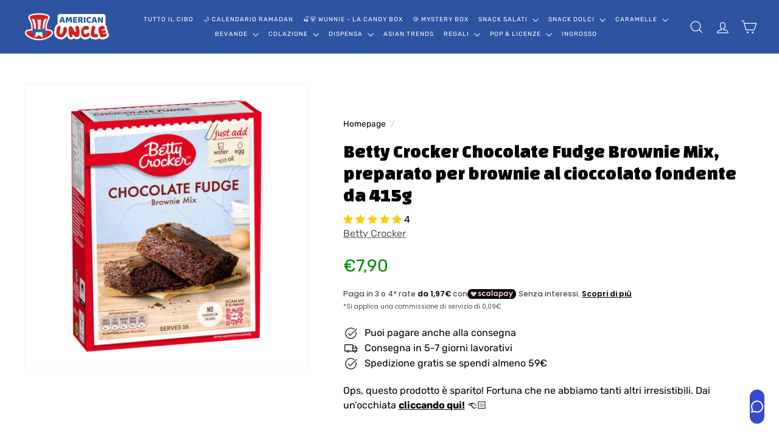

--- FILE ---
content_type: text/javascript
request_url: https://cdn.shopify.com/s/files/1/0658/5601/2456/files/6284.1242da6f.storeFrontContainer.4.1.5_10190_182732947798.chunk.js
body_size: 5724
content:
(self.webpackChunkapp_container=self.webpackChunkapp_container||[]).push([[6284],{8070:(t,e,n)=>{"use strict";n.d(e,{E:()=>i});var r=n(4914),o=n.n(r);const i=t=>{let{svgString:e}=t;return o().createElement("span",{dangerouslySetInnerHTML:{__html:e}})}},913:()=>{},6284:(t,e,n)=>{"use strict";n.r(e),n.d(e,{AddToCartTopOrder:()=>d,NoProductFound:()=>w,NumberEditTopOrder:()=>p,SearchFilterWrapper:()=>C,SelectTopOrder:()=>k,TopOrderAction:()=>l,TopOrderCard:()=>P,TopOrderProductContentWrapper:()=>F,TopOrderWrapper:()=>i});var r=n(4914),o=n.n(r);const i=t=>o().createElement("div",{className:"TopOrderAction_flits_product_variant_qty_action__GGB-K"},null==t?void 0:t.children),l=t=>o().createElement("div",{className:"TopOrderAction_flits_product_action__hcgod"},null==t?void 0:t.children),a={flits_button:"AddToCartTopOrder_flits_button__+keg7",flits_primary_btn:"AddToCartTopOrder_flits_primary_btn__PWKib",flits_ml_0:"AddToCartTopOrder_flits_ml_0__XmmqD",flits_mt_10:"AddToCartTopOrder_flits_mt_10__-n8Co"};var s=n(5605),c=n(8330);const d=t=>{var e,n;let{item:r,handleAddToCartClick:i}=t;const l=s.GlobalStore.Get()._globalActions.Helpers[0].useTranslationLanguage,d=(0,c.useSelector)((t=>t.storeFrontTopOrderProduct.orderField)),{t:u}=l();return o().createElement(o().Fragment,null,o().createElement("button",{type:"button",className:"".concat(a.flits_button," ").concat(a.flits_primary_btn," ").concat(a.flits_mt_10," ").concat(a.flits_add_to_cart," ").concat(a.flits_ml_0),"data-btn-action":"Add to cart","data-flits-add-action-from":"wishlist","data-flits-add-cart-text":"Add to Cart",disabled:!d["".concat(null===(e=r[0])||void 0===e?void 0:e.product_id,"Availabel")],onClick:async()=>{i()},"data-flits-sold-text":"Sold Out"},d["".concat(null===(n=r[0])||void 0===n?void 0:n.product_id,"Availabel")]?u("flits.buttons.add_to_cart","Add to Cart"):u("flits.buttons.sold_out","Sold Out")))},u="NumberEditTopOrder_flits_quantity_btn__+2MRn",p=t=>{var e,n,i;const l=s.GlobalStore.Get(),{t:a}=l._globalActions.Helpers[0].useTranslationLanguage(),d=(0,c.useSelector)((t=>t.storeFrontTopOrderProduct.orderField)),{mode:p,dispatch:_,message:f}=t,[g,m]=(0,r.useState)(parseInt(d["".concat(null==t||null===(e=t.item[0])||void 0===e?void 0:e.product_id,"Quantity")]));return o().createElement("div",{className:"".concat("NumberEditTopOrder_flits_product_quantity__yuCqa"," ").concat((null==t||null===(n=t.item)||void 0===n?void 0:n.length)>1?"NumberEditTopOrder_flits_fw__sFFht":"NumberEditTopOrder_w_100__J841L"," ").concat(!1===d["".concat(null==t||null===(i=t.item[0])||void 0===i?void 0:i.product_id,"Availabel")]?"NumberEditTopOrder_flits_disabled__Fl-8j":"")},o().createElement("input",{type:"text",className:"NumberEditTopOrder_flits_input__znJ32",placeholder:"",name:"product_quantity_input",value:g,onChange:e=>{var n,r;const o=e.target.value.replace(/[^0-9]/g,"");let i=""===o||0===parseInt(o)?1:parseInt(o);var l;i>parseInt(d["".concat(null==t||null===(n=t.item[0])||void 0===n?void 0:n.product_id,"Inventory")])&&parseInt(d["".concat(null==t||null===(r=t.item[0])||void 0===r?void 0:r.product_id,"Inventory")])>0&&(i=parseInt(d["".concat(null==t||null===(l=t.item[0])||void 0===l?void 0:l.product_id,"Inventory")]),_(p("information")),_(f(a("flits.general.cant_add_more_quantity"))),setTimeout((()=>{_(p(null)),_(f(""))}),2500)),null==t||t.onClickEvent(i),m(i)},min:"1",max:"1982"}),o().createElement("span",{className:u,"data-flits-qty-btn":"plus",onClick:()=>{var e,n,r,o,i;g+1>parseInt(d["".concat(null==t||null===(e=t.item[0])||void 0===e?void 0:e.product_id,"Inventory")])&&parseInt(d["".concat(null==t||null===(n=t.item[0])||void 0===n?void 0:n.product_id,"Inventory")])>0&&(_(p("information")),_(f(a("flits.general.cant_add_more_quantity","You have reached the maximum limit. You cannot add any more items."))),setTimeout((()=>{_(p(null)),_(f(""))}),2500)),parseInt(d["".concat(null==t||null===(r=t.item[0])||void 0===r?void 0:r.product_id,"Inventory")])>0?(null==t||t.onClickEvent(Math.min(parseInt(d["".concat(null==t||null===(o=t.item[0])||void 0===o?void 0:o.product_id,"Inventory")]),g+1)),m(Math.min(parseInt(d["".concat(null==t||null===(i=t.item[0])||void 0===i?void 0:i.product_id,"Inventory")]),g+1))):(null==t||t.onClickEvent(g+1),m(g+1))}},"+"),o().createElement("span",{className:u,"data-flits-qty-btn":"minus",onClick:()=>{null==t||t.onClickEvent(Math.max(1,g-1)),m(Math.max(1,g-1))}},"-"))},_={flits_search_filter:"SearchField_flits_search_filter__wlsjp",flis_input_wrap:"SearchField_flis_input_wrap__qHjO0",flits_input:"SearchField_flits_input__wJrIM",flits_search:"SearchField_flits_search__KivXR",flits_search_icon_group_left:"SearchField_flits_search_icon_group_left__fjy2C",flits_search_icon_group_right:"SearchField_flits_search_icon_group_right__k9kIV",flits_search_icon_group:"SearchField_flits_search_icon_group__gANwM"};var f=n(8070);const g=()=>{var t,e;const n=(0,c.useSelector)((t=>t.storeFrontTopOrderProduct.search)),r=s.GlobalStore.Get()._globalActions.Helpers[0].useTranslationLanguage,{t:i}=r(),l=window.topOrderProductState("setSearch"),a=(0,c.useDispatch)();return o().createElement("div",{className:_.flits_search_filter},o().createElement("div",{className:_.flis_input_wrap},o().createElement("input",{type:"text",className:"".concat(_.flits_input," ").concat(_.flits_search),placeholder:i("flits.top_ordered_products_page.search_placeholder","Search product here"),onChange:t=>{a(l(t.target.value))},name:"top_order_product_search",value:n||""})),o().createElement("span",{className:"".concat(_.flits_search_icon_group," ").concat(_.flits_search_icon_group_left)},o().createElement(f.E,{svgString:null===(t=window)||void 0===t||null===(t=t.UnoIcon)||void 0===t?void 0:t.Search})),n&&(null==n?void 0:n.length)>0&&o().createElement("span",{onClick:()=>{a(l(null))},className:"".concat(_.flits_search_icon_group," ").concat(_.flits_search_icon_group_right," ").concat(_.flits_clear_icon)},o().createElement(f.E,{svgString:null===(e=window)||void 0===e||null===(e=e.UnoIcon)||void 0===e?void 0:e.Cancel})))},m={flits_dropdown:"FilterField_flits_dropdown__LK0Vh",flits_filter_dropbtn:"FilterField_flits_filter_dropbtn__v1Gyx",flits_filter_text:"FilterField_flits_filter_text__tXDh1",flits_drop_down_icon:"FilterField_flits_drop_down_icon__QWqH1",flits_dropdown_content:"FilterField_flits_dropdown_content__cXGRt"},h={flits_products_filter:"FilterOption_flits_products_filter__hZuwi"},v=[{type:"none",text:"Filter",sort:"flits-product-count",label:"flits.top_ordered_products_page.none"},{type:"sort",text:"Number of order (Low to High)",sortType:"asc",sort:"flits-product-count",label:"flits.top_ordered_products_page.number_of_order_low_to_high"},{type:"sort",text:"Number of order (High to Low)",sortType:"desc",sort:"flits-product-count",label:"flits.top_ordered_products_page.number_of_order_high_to_low"},{type:"sort",text:"Sort by price (Low to High)",sortType:"asc",sort:"flits-product-price",label:"flits.top_ordered_products_page.sort_by_price_low_to_high"},{type:"sort",text:"Sort by price (High to Low)",sortType:"desc",sort:"flits-product-price",label:"flits.top_ordered_products_page.sort_by_price_high_to_low"},{type:"days",text:"Last 30 days",sort:"flits-product-days-filter",days:"30",label:"flits.top_ordered_products_page.last_30_days"},{type:"days",text:"Last 60 days",sort:"flits-product-days-filter",days:"60",label:"flits.top_ordered_products_page.last_60_days"}],b=t=>{let{onClickEvent:e}=t;const n=(0,c.useDispatch)(),r=s.GlobalStore.Get()._globalActions.Helpers[0].useTranslationLanguage,{t:i}=r(),l=window.topOrderProductState("setSelectFilter");return null==v?void 0:v.map(((t,r)=>o().createElement("span",{"data-type":null==t?void 0:t.type,key:r,onClick:()=>{(t=>{n(l(null==t?void 0:t.text))})(t),e()},className:"".concat(h.flits_drop_down_item," ").concat(h.flits_products_filter),"data-text":null==t?void 0:t.text,"data-sort":null==t?void 0:t.sort},i(null==t?void 0:t.label))))};var y=n(8419),T=n.n(y);const O=()=>{var t,e,n;const i=s.GlobalStore.Get(),{t:l}=i._globalActions.Helpers[0].useTranslationLanguage(),[a,d]=(0,r.useState)(!1),u=(0,c.useSelector)((t=>t.storeFrontTopOrderProduct.selectFilter)),p=()=>{d(!a)},_=null==v?void 0:v.filter((t=>u===(null==t?void 0:t.text)));return o().createElement("div",{className:"".concat(m.flits_dropdown," ").concat(m.filter_right)},o().createElement("a",{className:"".concat(m.flits_filter_dropbtn," ").concat(m.flits_primary_btn),onClick:p},o().createElement("span",{className:m.flits_filter_text},l(null===(t=_[0])||void 0===t?void 0:t.label,null===(e=_[0])||void 0===e?void 0:e.text)),o().createElement("div",{className:m.flits_drop_down_icon},o().createElement(f.E,{svgString:null===(n=window)||void 0===n||null===(n=n.UnoIcon)||void 0===n?void 0:n.DownArrowUnoFilter}))),o().createElement("div",{className:"".concat(m.flits_dropdown_content)},o().createElement(T(),{open:a},o().createElement(b,{onClickEvent:p}))))},C=()=>o().createElement("div",{className:"SearchFilterWrapper_flits_filter_header__CFr8-"},o().createElement(r.Suspense,{fallback:o().createElement(o().Fragment,null)},o().createElement(g,null),o().createElement(O,null))),E={flits_not_find:"NoProductFound_flits_not_find__H6Kgc",flitsFadeIn:"NoProductFound_flitsFadeIn__CXMDU"},w=()=>{var t;const e=s.GlobalStore.Get()._globalActions.Helpers[0].useTranslationLanguage,{t:n}=e();return o().createElement("div",{className:"".concat(E.flits_not_find," ").concat(E.flits_active)},o().createElement(f.E,{svgString:null===(t=window)||void 0===t||null===(t=t.UnoIcon)||void 0===t?void 0:t.NoProductEmoji}),o().createElement("p",null,n("flits.top_ordered_products_page.search_product_not_found","No product/s found")))},S="TopOrderInfo_flits_mt_10__v377h";var N=n(3202);n(913);const I=t=>{var e,n,i,l,a,d;let{item:u}=t;const p=s.GlobalStore.Get()._globalActions.Helpers[0].useTranslationLanguage,{t:_}=p(),f=(0,c.useSelector)((t=>t.storeFrontTopOrderProduct.orderField)),g=(0,r.useRef)(null),m=(0,r.useRef)(null);return(0,r.useEffect)((()=>{var t;return m.current&&m.current.destroy(),m.current=(0,N.default)(g.current,{content:f["".concat(null===(t=u[0])||void 0===t?void 0:t.product_id,"Title")],arrow:!0,placement:"top",theme:"light"}),()=>{m.current&&m.current.destroy()}}),[f,u]),o().createElement("div",{className:"TopOrderInfo_flits_top_product_left_info__y5r4J"},o().createElement("a",{className:"TopOrderInfo_flits_product_image__jfVy1"},o().createElement("img",{src:f["".concat(null===(e=u[0])||void 0===e?void 0:e.product_id,"Image")]?"https:".concat(f["".concat(null===(n=u[0])||void 0===n?void 0:n.product_id,"Image")]):"https://cdn.shopify.com/s/assets/no-image-2048-5e88c1b20e087fb7bbe9a3771824e743c244f437e4f8ba93bbf7b11b53f7824c_200x_crop_center.gif",alt:""})),o().createElement("div",{className:"TopOrderInfo_flits_product_info__sa6QA"},o().createElement("a",{ref:g,className:"".concat("TopOrderInfo_flits_product_name__1aza6"," ").concat("TopOrderInfo_flits_link__lq71E"),href:f["".concat(null===(i=u[0])||void 0===i?void 0:i.product_id,"Url")]},f["".concat(null===(l=u[0])||void 0===l?void 0:l.product_id,"Title")]),o().createElement("p",{className:"".concat("TopOrderInfo_flits_product_price__EpGYT"," ").concat(S)},f["".concat(null===(a=u[0])||void 0===a?void 0:a.product_id,"ValuePrice")]),o().createElement("p",{className:"".concat("TopOrderInfo_flits_product_item_count__P+-Ss"," ").concat(S)},o().createElement("span",null,"".concat(_("flits.top_ordered_products_page.number_of_order")," : "))," ",o().createElement("span",{className:"".concat("TopOrderInfo_flits_product_count__1hXel")},f["".concat(null===(d=u[0])||void 0===d?void 0:d.product_id,"TotalQuantity")]))))},P=t=>{const{item:e}=t;return o().createElement("div",{className:"".concat("TopOrderCard_flits_product_card__HiHd0"," ").concat("TopOrderCard_flits_top_order_card__EuiPg")},o().createElement(r.Suspense,{fallback:o().createElement(o().Fragment,null)},o().createElement(I,{item:e})),null==t?void 0:t.children)};function x(){return x=Object.assign?Object.assign.bind():function(t){for(var e=1;e<arguments.length;e++){var n=arguments[e];for(var r in n)({}).hasOwnProperty.call(n,r)&&(t[r]=n[r])}return t},x.apply(null,arguments)}const k=t=>{var e,n,r,i;let{item:l,handleChange:a}=t;const d=s.GlobalStore.Get()._globalActions.Helpers[0].useTranslationLanguage,u=(0,c.useSelector)((t=>t.storeFrontTopOrderProduct.orderField)),p=u["".concat(null===(e=l[0])||void 0===e?void 0:e.product_id,"Availabel")],_=u["".concat(null===(n=l[0])||void 0===n?void 0:n.product_id,"ProductTitle")],{t:g}=d();return 1===(null==l?void 0:l.length)&&"Default Title"===(null===(r=l[0])||void 0===r?void 0:r.product_title)?null:o().createElement("div",{className:"SelectTopOrder_flits_select_row__SyRVT"},o().createElement("select",{defaultValue:"true"===p||!0===p?_:"".concat(null==_?void 0:_.replace(" - Sold Out","")," - ").concat(g("flits.buttons.sold_out","Sold Out")),onChange:a,className:"".concat("SelectTopOrder_flits_input__4JYSL"," ").concat("SelectTopOrder_flits_variant_select__w2qxg")},null==l?void 0:l.map(((t,e)=>{var n;return o().createElement("option",x({},t,{key:e}),"true"===(null==t?void 0:t.available)||!0===(null==t?void 0:t.available)?null==t?void 0:t.product_title:"".concat(null==t||null===(n=t.product_title)||void 0===n?void 0:n.replace(" - Sold Out","")," - ").concat(g("flits.buttons.sold_out","Sold Out")))}))),o().createElement("div",{className:"SelectTopOrder_flits_select_arrow__71Xwj"},o().createElement(f.E,{svgString:null===(i=window)||void 0===i||null===(i=i.UnoIcon)||void 0===i?void 0:i.DownArrow})))},F=t=>o().createElement("div",{className:"TopOrderProductContentWrapper_flits_tab_box_body__vZjqY"},o().createElement("div",{className:"".concat("TopOrderProductContentWrapper_flits_top_order_list_div__09SaD")},t.children,o().createElement("div",{className:"TopOrderProductContentWrapper_flits_clearfix__vqU4Z"})))},8419:function(t,e,n){var r;t.exports=(r=n(4914),function(t){var e={};function n(r){if(e[r])return e[r].exports;var o=e[r]={i:r,l:!1,exports:{}};return t[r].call(o.exports,o,o.exports,n),o.l=!0,o.exports}return n.m=t,n.c=e,n.d=function(t,e,r){n.o(t,e)||Object.defineProperty(t,e,{enumerable:!0,get:r})},n.r=function(t){"undefined"!=typeof Symbol&&Symbol.toStringTag&&Object.defineProperty(t,Symbol.toStringTag,{value:"Module"}),Object.defineProperty(t,"__esModule",{value:!0})},n.t=function(t,e){if(1&e&&(t=n(t)),8&e)return t;if(4&e&&"object"==typeof t&&t&&t.__esModule)return t;var r=Object.create(null);if(n.r(r),Object.defineProperty(r,"default",{enumerable:!0,value:t}),2&e&&"string"!=typeof t)for(var o in t)n.d(r,o,function(e){return t[e]}.bind(null,o));return r},n.n=function(t){var e=t&&t.__esModule?function(){return t.default}:function(){return t};return n.d(e,"a",e),e},n.o=function(t,e){return Object.prototype.hasOwnProperty.call(t,e)},n.p="",n(n.s=4)}([function(t,e,n){t.exports=n(2)()},function(t,e){t.exports=r},function(t,e,n){"use strict";var r=n(3);function o(){}function i(){}i.resetWarningCache=o,t.exports=function(){function t(t,e,n,o,i,l){if(l!==r){var a=new Error("Calling PropTypes validators directly is not supported by the `prop-types` package. Use PropTypes.checkPropTypes() to call them. Read more at http://fb.me/use-check-prop-types");throw a.name="Invariant Violation",a}}function e(){return t}t.isRequired=t;var n={array:t,bigint:t,bool:t,func:t,number:t,object:t,string:t,symbol:t,any:t,arrayOf:e,element:t,elementType:t,instanceOf:e,node:t,objectOf:e,oneOf:e,oneOfType:e,shape:e,exact:e,checkPropTypes:i,resetWarningCache:o};return n.PropTypes=n,n}},function(t,e,n){"use strict";t.exports="SECRET_DO_NOT_PASS_THIS_OR_YOU_WILL_BE_FIRED"},function(t,e,n){"use strict";n.r(e);var r=n(1),o=n.n(r),i=n(0),l=n.n(i),a=function(t){return 0!==t};function s(){return(s=Object.assign?Object.assign.bind():function(t){for(var e=1;e<arguments.length;e++){var n=arguments[e];for(var r in n)Object.prototype.hasOwnProperty.call(n,r)&&(t[r]=n[r])}return t}).apply(this,arguments)}function c(t){return(c="function"==typeof Symbol&&"symbol"==typeof Symbol.iterator?function(t){return typeof t}:function(t){return t&&"function"==typeof Symbol&&t.constructor===Symbol&&t!==Symbol.prototype?"symbol":typeof t})(t)}function d(t,e){return(d=Object.setPrototypeOf?Object.setPrototypeOf.bind():function(t,e){return t.__proto__=e,t})(t,e)}function u(t){if(void 0===t)throw new ReferenceError("this hasn't been initialised - super() hasn't been called");return t}function p(t){return(p=Object.setPrototypeOf?Object.getPrototypeOf.bind():function(t){return t.__proto__||Object.getPrototypeOf(t)})(t)}function _(t,e,n){return e in t?Object.defineProperty(t,e,{value:n,enumerable:!0,configurable:!0,writable:!0}):t[e]=n,t}var f=function(t){!function(t,e){if("function"!=typeof e&&null!==e)throw new TypeError("Super expression must either be null or a function");t.prototype=Object.create(e&&e.prototype,{constructor:{value:t,writable:!0,configurable:!0}}),Object.defineProperty(t,"prototype",{writable:!1}),e&&d(t,e)}(i,t);var e,n,r=function(t){var e=function(){if("undefined"==typeof Reflect||!Reflect.construct)return!1;if(Reflect.construct.sham)return!1;if("function"==typeof Proxy)return!0;try{return Boolean.prototype.valueOf.call(Reflect.construct(Boolean,[],(function(){}))),!0}catch(t){return!1}}();return function(){var n,r=p(t);if(e){var o=p(this).constructor;n=Reflect.construct(r,arguments,o)}else n=r.apply(this,arguments);return function(t,e){if(e&&("object"===c(e)||"function"==typeof e))return e;if(void 0!==e)throw new TypeError("Derived constructors may only return object or undefined");return u(t)}(this,n)}}(i);function i(t){var e;return function(t,e){if(!(t instanceof e))throw new TypeError("Cannot call a class as a function")}(this,i),_(u(e=r.call(this,t)),"continueOpenCollapsible",(function(){var t=u(e).innerRef;e.setState({height:t.scrollHeight,transition:"height ".concat(e.props.transitionTime,"ms ").concat(e.props.easing),isClosed:!1,hasBeenOpened:!0,inTransition:a(t.scrollHeight),shouldOpenOnNextCycle:!1})})),_(u(e),"handleTriggerClick",(function(t){e.props.triggerDisabled||e.state.inTransition||(t.preventDefault(),e.props.handleTriggerClick?e.props.handleTriggerClick(e.props.accordionPosition):!0===e.state.isClosed?(e.openCollapsible(),e.props.onOpening(),e.props.onTriggerOpening()):(e.closeCollapsible(),e.props.onClosing(),e.props.onTriggerClosing()))})),_(u(e),"handleTransitionEnd",(function(t){t.target===e.innerRef&&(e.state.isClosed?(e.setState({inTransition:!1}),e.props.onClose()):(e.setState({height:"auto",overflow:e.props.overflowWhenOpen,inTransition:!1}),e.props.onOpen()))})),_(u(e),"setInnerRef",(function(t){return e.innerRef=t})),e.timeout=void 0,e.contentId=t.contentElementId||"collapsible-content-".concat(Date.now()),e.triggerId=t.triggerElementProps.id||"collapsible-trigger-".concat(Date.now()),t.open?e.state={isClosed:!1,shouldSwitchAutoOnNextCycle:!1,height:"auto",transition:"none",hasBeenOpened:!0,overflow:t.overflowWhenOpen,inTransition:!1}:e.state={isClosed:!0,shouldSwitchAutoOnNextCycle:!1,height:0,transition:"height ".concat(t.transitionTime,"ms ").concat(t.easing),hasBeenOpened:!1,overflow:"hidden",inTransition:!1},e}return e=i,(n=[{key:"componentDidUpdate",value:function(t,e){var n=this;this.state.shouldOpenOnNextCycle&&this.continueOpenCollapsible(),"auto"!==e.height&&0!==e.height||!0!==this.state.shouldSwitchAutoOnNextCycle||(window.clearTimeout(this.timeout),this.timeout=window.setTimeout((function(){n.setState({height:0,overflow:"hidden",isClosed:!0,shouldSwitchAutoOnNextCycle:!1})}),50)),t.open!==this.props.open&&(!0===this.props.open?(this.openCollapsible(),this.props.onOpening()):(this.closeCollapsible(),this.props.onClosing()))}},{key:"componentWillUnmount",value:function(){window.clearTimeout(this.timeout)}},{key:"closeCollapsible",value:function(){var t=this.innerRef;this.setState({shouldSwitchAutoOnNextCycle:!0,height:t.scrollHeight,transition:"height ".concat(this.props.transitionCloseTime?this.props.transitionCloseTime:this.props.transitionTime,"ms ").concat(this.props.easing),inTransition:a(t.scrollHeight)})}},{key:"openCollapsible",value:function(){this.setState({inTransition:a(this.innerRef.scrollHeight),shouldOpenOnNextCycle:!0})}},{key:"renderNonClickableTriggerElement",value:function(){var t=this.props,e=t.triggerSibling,n=t.classParentString;if(!e)return null;switch(c(e)){case"string":return o.a.createElement("span",{className:"".concat(n,"__trigger-sibling")},e);case"function":return e();case"object":return e;default:return null}}},{key:"render",value:function(){var t=this,e={height:this.state.height,WebkitTransition:this.state.transition,msTransition:this.state.transition,transition:this.state.transition,overflow:this.state.overflow},n=this.state.isClosed?"is-closed":"is-open",r=this.props.triggerDisabled?"is-disabled":"",i=!1===this.state.isClosed&&void 0!==this.props.triggerWhenOpen?this.props.triggerWhenOpen:this.props.trigger,l=this.props.contentContainerTagName,a=this.props.triggerTagName,c=this.props.lazyRender&&!this.state.hasBeenOpened&&this.state.isClosed&&!this.state.inTransition?null:this.props.children,d=this.props,u=d.classParentString,p=d.contentOuterClassName,_=d.contentInnerClassName,f="".concat(u,"__trigger ").concat(n," ").concat(r," ").concat(this.state.isClosed?this.props.triggerClassName:this.props.triggerOpenedClassName),g="".concat(u," ").concat(this.state.isClosed?this.props.className:this.props.openedClassName),m="".concat(u,"__contentOuter ").concat(p),h="".concat(u,"__contentInner ").concat(_);return o.a.createElement(l,s({className:g.trim()},this.props.containerElementProps),o.a.createElement(a,s({id:this.triggerId,className:f.trim(),onClick:this.handleTriggerClick,style:this.props.triggerStyle&&this.props.triggerStyle,onKeyPress:function(e){var n=e.key;(" "===n&&"button"!==t.props.triggerTagName.toLowerCase()||"Enter"===n)&&t.handleTriggerClick(e)},tabIndex:this.props.tabIndex&&this.props.tabIndex,"aria-expanded":!this.state.isClosed,"aria-disabled":this.props.triggerDisabled,"aria-controls":this.contentId,role:"button"},this.props.triggerElementProps),i),this.renderNonClickableTriggerElement(),o.a.createElement("div",{id:this.contentId,className:m.trim(),style:e,onTransitionEnd:this.handleTransitionEnd,ref:this.setInnerRef,hidden:this.props.contentHiddenWhenClosed&&this.state.isClosed&&!this.state.inTransition,role:"region","aria-labelledby":this.triggerId},o.a.createElement("div",{className:h.trim()},c)))}}])&&function(t,e){for(var n=0;n<e.length;n++){var r=e[n];r.enumerable=r.enumerable||!1,r.configurable=!0,"value"in r&&(r.writable=!0),Object.defineProperty(t,r.key,r)}}(e.prototype,n),Object.defineProperty(e,"prototype",{writable:!1}),i}(r.Component);f.propTypes={transitionTime:l.a.number,transitionCloseTime:l.a.number,triggerTagName:l.a.string,easing:l.a.string,open:l.a.bool,containerElementProps:l.a.object,triggerElementProps:l.a.object,contentElementId:l.a.string,classParentString:l.a.string,className:l.a.string,openedClassName:l.a.string,triggerStyle:l.a.object,triggerClassName:l.a.string,triggerOpenedClassName:l.a.string,contentOuterClassName:l.a.string,contentInnerClassName:l.a.string,accordionPosition:l.a.oneOfType([l.a.string,l.a.number]),handleTriggerClick:l.a.func,onOpen:l.a.func,onClose:l.a.func,onOpening:l.a.func,onClosing:l.a.func,onTriggerOpening:l.a.func,onTriggerClosing:l.a.func,trigger:l.a.oneOfType([l.a.string,l.a.element]),triggerWhenOpen:l.a.oneOfType([l.a.string,l.a.element]),triggerDisabled:l.a.bool,lazyRender:l.a.bool,overflowWhenOpen:l.a.oneOf(["hidden","visible","auto","scroll","inherit","initial","unset"]),contentHiddenWhenClosed:l.a.bool,triggerSibling:l.a.oneOfType([l.a.string,l.a.element,l.a.func]),tabIndex:l.a.number,contentContainerTagName:l.a.string,children:l.a.oneOfType([l.a.string,l.a.element])},f.defaultProps={transitionTime:400,transitionCloseTime:null,triggerTagName:"span",easing:"linear",open:!1,classParentString:"Collapsible",triggerDisabled:!1,lazyRender:!1,overflowWhenOpen:"hidden",contentHiddenWhenClosed:!1,openedClassName:"",triggerStyle:null,triggerClassName:"",triggerOpenedClassName:"",contentOuterClassName:"",contentInnerClassName:"",className:"",triggerSibling:null,onOpen:function(){},onClose:function(){},onOpening:function(){},onClosing:function(){},onTriggerOpening:function(){},onTriggerClosing:function(){},tabIndex:null,contentContainerTagName:"div",triggerElementProps:{}},e.default=f}]))}}]);

--- FILE ---
content_type: text/javascript
request_url: https://americanuncle.it/cdn/shop/t/624/assets/collection-mobile-filters.js?v=141085733159431533581761647989
body_size: 122
content:
import{unlockMobileScrolling,lockMobileScrolling}from"@archetype-themes/utils/a11y";import{EVENTS}from"@archetype-themes/utils/events";import{prepareTransition}from"@archetype-themes/utils/utils";class CollectionMobileFilters extends HTMLElement{connectedCallback(){this.selectors={filters:".filter-wrapper",inlineWrapper:"#CollectionInlineFilterWrap",sortBtn:".filter-sort"},this.config={mobileFiltersInPlace:!1,isOpen:!1},this.mobileMediaQuery=window.matchMedia("(max-width: 768px)"),this.handleMediaQueryChange=this.handleMediaQueryChange.bind(this),this.mobileMediaQuery.addListener(this.handleMediaQueryChange),this.handleMediaQueryChange(this.mobileMediaQuery),this.abortController=new AbortController,document.addEventListener(EVENTS.toggleMobileFilters,this.toggle.bind(this),{signal:this.abortController.signal}),document.addEventListener("filter:selected",this.close.bind(this),{signal:this.abortController.signal})}disconnectedCallback(){this.abortController.abort()}async renderFiltersOnMobile(){if(this.config.mobileFiltersInPlace)return;const filters=await this.getFilters(),inlineWrapper=this.querySelector(this.selectors.inlineWrapper);inlineWrapper.innerHTML="",inlineWrapper.append(filters),this.sortBtns=this.querySelectorAll(this.selectors.sortBtn),this.sortBtns.length&&this.sortBtns.forEach(btn=>btn.addEventListener("click",this.handleSortButtonClick.bind(this),{signal:this.abortController.signal})),this.config.mobileFiltersInPlace=!0}handleSortButtonClick(evt){const btn=evt.currentTarget;this.close();const sortValue=btn.dataset.value;this.dispatchEvent(new CustomEvent(EVENTS.sortSelected,{detail:{sortValue},bubbles:!0}))}handleMediaQueryChange(mql){mql.matches&&setTimeout(()=>{this.renderFiltersOnMobile()},100)}toggle(){this.config.isOpen?this.close():this.open()}open(){const filters=this.querySelector(this.selectors.filters);prepareTransition(filters,()=>filters.classList.add("is-active")),this.config.isOpen=!0,lockMobileScrolling(),this._keyupHandler=evt=>{evt.keyCode===27&&this.close()},window.addEventListener("keyup",this._keyupHandler,{signal:this.abortController.signal})}close(){const filters=this.querySelector(this.selectors.filters);prepareTransition(filters,()=>filters.classList.remove("is-active")),this.config.isOpen=!1,unlockMobileScrolling(),window.removeEventListener("keyup",this._keyupHandler)}async getFilters(){const searchParams=window.location.search.slice(1),url=`${window.location.pathname}?section_id=item-grid-filters&${searchParams}`,response=await fetch(url);if(!response.ok)throw response;const responseText=await response.text();return new DOMParser().parseFromString(responseText,"text/html").querySelector(this.selectors.filters)}}customElements.define("collection-mobile-filters",CollectionMobileFilters);
//# sourceMappingURL=/cdn/shop/t/624/assets/collection-mobile-filters.js.map?v=141085733159431533581761647989
